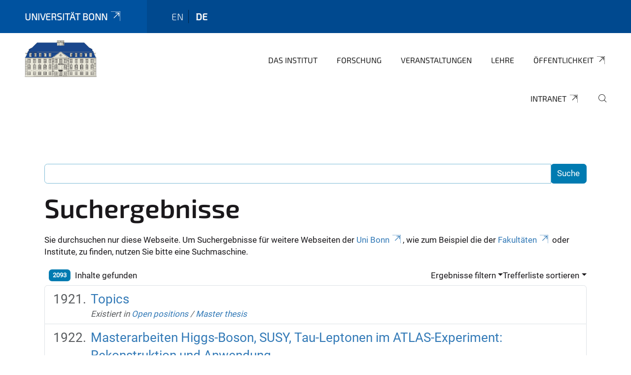

--- FILE ---
content_type: text/html;charset=utf-8
request_url: https://www.pi.uni-bonn.de/de/search?sort_on=relevance&set_language=de&b_start:int=1920
body_size: 7718
content:
<!DOCTYPE html>
<html xmlns="http://www.w3.org/1999/xhtml" lang="de" xml:lang="de">
<head><meta http-equiv="Content-Type" content="text/html; charset=UTF-8" /><link rel="alternate" hreflang="de" href="https://www.pi.uni-bonn.de/de" /><link rel="alternate" hreflang="en" href="https://www.pi.uni-bonn.de/en" /><link data-head-resource="1" rel="stylesheet" href="/++theme++barceloneta/css/barceloneta.min.css" /><link data-head-resource="1" rel="stylesheet" type="text/css" href="/++theme++unibonn.theme/css/style.css?tag=21-01-2026_12-21-26" /><link rel="home" title="Startseite" href="https://www.pi.uni-bonn.de/de" /><link rel="canonical" href="https://www.pi.uni-bonn.de/de" /><link rel="preload icon" type="image/vnd.microsoft.icon" href="https://www.pi.uni-bonn.de/de/favicon.ico" /><link rel="mask-icon" href="https://www.pi.uni-bonn.de/de/favicon.ico" /><link href="https://www.pi.uni-bonn.de/de/@@search" rel="search" title="Website durchsuchen" /><link data-bundle="easyform" href="https://www.pi.uni-bonn.de/++webresource++b6e63fde-4269-5984-a67a-480840700e9a/++resource++easyform.css" media="all" rel="stylesheet" type="text/css" /><link data-bundle="multilingual" href="https://www.pi.uni-bonn.de/++webresource++f30a16e6-dac4-5f5f-a036-b24364abdfc8/++resource++plone.app.multilingual.stylesheet/multilingual.css" media="all" rel="stylesheet" type="text/css" /><link data-bundle="plone-fullscreen" href="https://www.pi.uni-bonn.de/++webresource++ac83a459-aa2c-5a45-80a9-9d3e95ae0847/++plone++static/plone-fullscreen/fullscreen.css" media="all" rel="stylesheet" type="text/css" /><script async="True" data-bundle="plone-fullscreen" integrity="sha384-yAbXscL0aoE/0AkFhaGNz6d74lDy9Cz7PXfkWNqRnFm0/ewX0uoBBoyPBU5qW7Nr" src="https://www.pi.uni-bonn.de/++webresource++6aa4c841-faf5-51e8-8109-90bd97e7aa07/++plone++static/plone-fullscreen/fullscreen.js"></script><script data-bundle="plone" integrity="sha384-6Wh7fW8sei4bJMY3a6PIfr5jae6gj9dIadjpiDZBJsr9pJ5gW0bsg0IzoolcL3H0" src="https://www.pi.uni-bonn.de/++webresource++cff93eba-89cf-5661-8beb-464cc1d0cbc7/++plone++static/bundle-plone/bundle.min.js"></script><script type="text/javascript">
var _paq = window._paq || [];
/* tracker methods like "setCustomDimension" should be called before "trackPageView" */
_paq.push(['trackPageView']);
_paq.push(['enableLinkTracking']);
(function() {
var u="https://webstat.hrz.uni-bonn.de/";
_paq.push(['setTrackerUrl', u+'matomo.php']);
_paq.push(['setSiteId', '48']);
var d=document, g=d.createElement('script'), s=d.getElementsByTagName('script')[0];
g.type='text/javascript'; g.async=true; g.defer=true; g.src=u+'matomo.js'; s.parentNode.insertBefore(g,s);
})();
</script><script data-head-resource="1" src="/++theme++unibonn.theme/js/libs.js?tag=21-01-2026_12-21-36"></script><script data-head-resource="1" src="/++theme++unibonn.theme/js/script.js?tag=21-01-2026_12-21-36"></script>
  <meta charset="utf-8"><meta charset="utf-8" /><meta name="twitter:card" content="summary" /><meta property="og:site_name" content="Physikalisches Institut" /><meta property="og:title" content="Physikalisches Institut" /><meta property="og:type" content="website" /><meta property="og:description" content="" /><meta property="og:url" content="https://www.pi.uni-bonn.de/de" /><meta property="og:image" content="https://www.pi.uni-bonn.de/++resource++plone-logo.svg" /><meta property="og:image:type" content="image/svg+xml" /><meta name="viewport" content="width=device-width, initial-scale=1.0" /><meta name="google-site-verification" content="YOjuqeBAqmzdR-pf_FpF_oKfoBs867YzIIOps17ppEY" /><meta name="generator" content="Plone - https://plone.org/" /></meta>
  <meta http-equiv="X-UA-Compatible" content="IE=edge"><meta charset="utf-8" /><meta name="twitter:card" content="summary" /><meta property="og:site_name" content="Physikalisches Institut" /><meta property="og:title" content="Physikalisches Institut" /><meta property="og:type" content="website" /><meta property="og:description" content="" /><meta property="og:url" content="https://www.pi.uni-bonn.de/de" /><meta property="og:image" content="https://www.pi.uni-bonn.de/++resource++plone-logo.svg" /><meta property="og:image:type" content="image/svg+xml" /><meta name="viewport" content="width=device-width, initial-scale=1.0" /><meta name="google-site-verification" content="YOjuqeBAqmzdR-pf_FpF_oKfoBs867YzIIOps17ppEY" /><meta name="generator" content="Plone - https://plone.org/" /></meta>
  <meta name="viewport" content="width=device-width, initial-scale=1"><meta charset="utf-8" /><meta name="twitter:card" content="summary" /><meta property="og:site_name" content="Physikalisches Institut" /><meta property="og:title" content="Physikalisches Institut" /><meta property="og:type" content="website" /><meta property="og:description" content="" /><meta property="og:url" content="https://www.pi.uni-bonn.de/de" /><meta property="og:image" content="https://www.pi.uni-bonn.de/++resource++plone-logo.svg" /><meta property="og:image:type" content="image/svg+xml" /><meta name="viewport" content="width=device-width, initial-scale=1.0" /><meta name="google-site-verification" content="YOjuqeBAqmzdR-pf_FpF_oKfoBs867YzIIOps17ppEY" /><meta name="generator" content="Plone - https://plone.org/" /></meta>
  <title>Physikalisches Institut</title>
</head>
<body id="visual-portal-wrapper" class="col-content frontend icons-on navigation-theme-navigation_default portaltype-lrf site-de template-search thumbs-on userrole-anonymous viewpermission-view" dir="ltr" data-base-url="https://www.pi.uni-bonn.de/de" data-view-url="https://www.pi.uni-bonn.de/de" data-portal-url="https://www.pi.uni-bonn.de" data-i18ncatalogurl="https://www.pi.uni-bonn.de/plonejsi18n" data-lazy_loading_image_scales="[{&quot;id&quot;: &quot;large&quot;, &quot;value&quot;: 768}, {&quot;id&quot;: &quot;preview&quot;, &quot;value&quot;: 400}, {&quot;id&quot;: &quot;mini&quot;, &quot;value&quot;: 200}, {&quot;id&quot;: &quot;thumb&quot;, &quot;value&quot;: 128}, {&quot;id&quot;: &quot;tile&quot;, &quot;value&quot;: 64}, {&quot;id&quot;: &quot;icon&quot;, &quot;value&quot;: 32}, {&quot;id&quot;: &quot;listing&quot;, &quot;value&quot;: 16}]" data-pat-pickadate="{&quot;date&quot;: {&quot;selectYears&quot;: 200}, &quot;time&quot;: {&quot;interval&quot;: 5 } }" data-pat-plone-modal="{&quot;actionOptions&quot;: {&quot;displayInModal&quot;: false}}"><div class="outer-wrapper">
    <div class="inner-wrapper">

      <div id="fontfamilies">
  <style>@font-face{font-family:'testfont';src: url('https://www.pi.uni-bonn.de/font-families/default-fonts/view/++widget++form.widgets.file_eot/@@download');src: url('https://www.pi.uni-bonn.de/font-families/default-fonts/view/++widget++form.widgets.file_eot/@@download') format('embedded-opentype'),url('https://www.pi.uni-bonn.de/font-families/default-fonts/view/++widget++form.widgets.file_svg/@@download') format('svg'),url('https://www.pi.uni-bonn.de/font-families/default-fonts/view/++widget++form.widgets.file_woff/@@download') format('woff'),url('https://www.pi.uni-bonn.de/font-families/default-fonts/view/++widget++form.widgets.file_ttf/@@download') format('truetype');font-weight:normal;font-style:normal;}.testfont-icon-home:before{content:"\e902";font-family:testfont}.testfont-icon-pencil:before{content:"\e905";font-family:testfont}.testfont-icon-music:before{content:"\e911";font-family:testfont}.testfont-icon-bell:before{content:"\e951";font-family:testfont}
@font-face{font-family:'uni-bonn';src: url('https://www.pi.uni-bonn.de/font-families/unibonn-fonts/view/++widget++form.widgets.file_eot/@@download');src: url('https://www.pi.uni-bonn.de/font-families/unibonn-fonts/view/++widget++form.widgets.file_eot/@@download') format('embedded-opentype'),url('https://www.pi.uni-bonn.de/font-families/unibonn-fonts/view/++widget++form.widgets.file_svg/@@download') format('svg'),url('https://www.pi.uni-bonn.de/font-families/unibonn-fonts/view/++widget++form.widgets.file_woff/@@download') format('woff'),url('https://www.pi.uni-bonn.de/font-families/unibonn-fonts/view/++widget++form.widgets.file_ttf/@@download') format('truetype');font-weight:normal;font-style:normal;}.uni-bonn-icon-arrow-down:before{content:"\e900";font-family:uni-bonn}.uni-bonn-icon-arrow-top:before{content:"\e901";font-family:uni-bonn}.uni-bonn-icon-close:before{content:"\e902";font-family:uni-bonn}.uni-bonn-icon-arrow-right:before{content:"\e903";font-family:uni-bonn}.uni-bonn-icon-arrow-left:before{content:"\e904";font-family:uni-bonn}.uni-bonn-icon-external:before{content:"\e905";font-family:uni-bonn}.uni-bonn-icon-search:before{content:"\e906";font-family:uni-bonn}.uni-bonn-icon-whatsapp-outline:before{content:"\e907";font-family:uni-bonn}.uni-bonn-icon-whatsapp:before{content:"\e908";font-family:uni-bonn}.uni-bonn-icon-youtube:before{content:"\e909";font-family:uni-bonn}.uni-bonn-icon-youtube-outline:before{content:"\e90a";font-family:uni-bonn}.uni-bonn-icon-instagram:before{content:"\e90b";font-family:uni-bonn}.uni-bonn-icon-instagram-outline:before{content:"\e90c";font-family:uni-bonn}.uni-bonn-icon-linkedin:before{content:"\e90d";font-family:uni-bonn}.uni-bonn-icon-linkedin-outline:before{content:"\e90e";font-family:uni-bonn}.uni-bonn-icon-xing:before{content:"\e90f";font-family:uni-bonn}.uni-bonn-icon-xing-outline:before{content:"\e910";font-family:uni-bonn}.uni-bonn-icon-twitter:before{content:"\e911";font-family:uni-bonn}.uni-bonn-icon-twitter-outline:before{content:"\e912";font-family:uni-bonn}.uni-bonn-icon-facebook:before{content:"\e913";font-family:uni-bonn}.uni-bonn-icon-facebook-outline:before{content:"\e914";font-family:uni-bonn}.uni-bonn-icon-navigation:before{content:"\e915";font-family:uni-bonn}.uni-bonn-icon-phone-book:before{content:"\e917";font-family:uni-bonn}.uni-bonn-icon-information:before{content:"\e918";font-family:uni-bonn}.uni-bonn-icon-checkbox:before{content:"\e919";font-family:uni-bonn}.uni-bonn-icon-filter-kachel:before{content:"\e91a";font-family:uni-bonn}.uni-bonn-icon-filter:before{content:"\e91b";font-family:uni-bonn}.uni-bonn-icon-filter-liste:before{content:"\e91c";font-family:uni-bonn}.uni-bonn-icon-delete:before{content:"\e91d";font-family:uni-bonn}.uni-bonn-icon-filter-liste-inaktiv:before{content:"\e91e";font-family:uni-bonn}.uni-bonn-icon-cheackbox-aktiv:before{content:"\e91f";font-family:uni-bonn}.uni-bonn-icon-filter-kachel-aktiv:before{content:"\e920";font-family:uni-bonn}.uni-bonn-icon-event:before{content:"\e921";font-family:uni-bonn}.uni-bonn-icon-video:before{content:"\e922";font-family:uni-bonn}.uni-bonn-icon-phone:before{content:"\e923";font-family:uni-bonn}.uni-bonn-icon-fax:before{content:"\e924";font-family:uni-bonn}.uni-bonn-icon-link:before{content:"\e925";font-family:uni-bonn}.uni-bonn-icon-download:before{content:"\e926";font-family:uni-bonn}.uni-bonn-icon-print:before{content:"\e927";font-family:uni-bonn}.uni-bonn-icon-x:before{content:"\e928";font-family:uni-bonn}.uni-bonn-icon-x-outline:before{content:"\e929";font-family:uni-bonn}.uni-bonn-icon-bluesky:before{content:"\e92a";font-family:uni-bonn}.uni-bonn-icon-bluesky-outline:before{content:"\e92b";font-family:uni-bonn}.uni-bonn-icon-location-2:before{content:"\e916";font-family:uni-bonn}.uni-bonn-icon-mastodon:before{content:"\e92c";font-family:uni-bonn}.uni-bonn-icon-mastodon-outline:before{content:"\e92d";font-family:uni-bonn}
@font-face{font-family:'Uni-Bonn-official';src: url('https://www.pi.uni-bonn.de/font-families/uni-bonn-official/view/++widget++form.widgets.file_eot/@@download');src: url('https://www.pi.uni-bonn.de/font-families/uni-bonn-official/view/++widget++form.widgets.file_eot/@@download') format('embedded-opentype'),url('https://www.pi.uni-bonn.de/font-families/uni-bonn-official/view/++widget++form.widgets.file_svg/@@download') format('svg'),url('https://www.pi.uni-bonn.de/font-families/uni-bonn-official/view/++widget++form.widgets.file_woff/@@download') format('woff'),url('https://www.pi.uni-bonn.de/font-families/uni-bonn-official/view/++widget++form.widgets.file_ttf/@@download') format('truetype');font-weight:normal;font-style:normal;}.Uni-Bonn-official-icon-fakten-zahlen:before{content:"\e900";font-family:Uni-Bonn-official}.Uni-Bonn-official-icon-forschung:before{content:"\e901";font-family:Uni-Bonn-official}.Uni-Bonn-official-icon-informationen:before{content:"\e902";font-family:Uni-Bonn-official}.Uni-Bonn-official-icon-orientierung:before{content:"\e903";font-family:Uni-Bonn-official}.Uni-Bonn-official-icon-transfer:before{content:"\e904";font-family:Uni-Bonn-official}.Uni-Bonn-official-icon-promotion:before{content:"\e905";font-family:Uni-Bonn-official}.Uni-Bonn-official-icon-hochschulsport:before{content:"\e906";font-family:Uni-Bonn-official}.Uni-Bonn-official-icon-it:before{content:"\e907";font-family:Uni-Bonn-official}.Uni-Bonn-official-icon-argelander:before{content:"\e908";font-family:Uni-Bonn-official}.Uni-Bonn-official-icon-diversity:before{content:"\e909";font-family:Uni-Bonn-official}.Uni-Bonn-official-icon-sprache:before{content:"\e90a";font-family:Uni-Bonn-official}.Uni-Bonn-official-icon-veranstaltung:before{content:"\e90b";font-family:Uni-Bonn-official}.Uni-Bonn-official-icon-studieren:before{content:"\e90c";font-family:Uni-Bonn-official}.Uni-Bonn-official-icon-ranking:before{content:"\e90d";font-family:Uni-Bonn-official}.Uni-Bonn-official-icon-beratung:before{content:"\e90e";font-family:Uni-Bonn-official}.Uni-Bonn-official-icon-foerderung:before{content:"\e90f";font-family:Uni-Bonn-official}.Uni-Bonn-official-icon-qualitaetssicherung:before{content:"\e910";font-family:Uni-Bonn-official}.Uni-Bonn-official-icon-lernplattform:before{content:"\e911";font-family:Uni-Bonn-official}.Uni-Bonn-official-icon-alumni:before{content:"\e912";font-family:Uni-Bonn-official}.Uni-Bonn-official-icon-postdocs:before{content:"\e913";font-family:Uni-Bonn-official}.Uni-Bonn-official-icon-strategie:before{content:"\e914";font-family:Uni-Bonn-official}.Uni-Bonn-official-icon-lehre:before{content:"\e91c";font-family:Uni-Bonn-official}.Uni-Bonn-official-icon-exellenz:before{content:"\e91d";font-family:Uni-Bonn-official}.Uni-Bonn-official-icon-multiplikatoren:before{content:"\e91e";font-family:Uni-Bonn-official}.Uni-Bonn-official-icon-kontakt:before{content:"\e91f";font-family:Uni-Bonn-official}.Uni-Bonn-official-icon-ort:before{content:"\e920";font-family:Uni-Bonn-official}.Uni-Bonn-official-icon-international:before{content:"\e921";font-family:Uni-Bonn-official}.Uni-Bonn-official-icon-sprechstunde:before{content:"\e922";font-family:Uni-Bonn-official}.Uni-Bonn-official-icon-fortbildung:before{content:"\e923";font-family:Uni-Bonn-official}.Uni-Bonn-official-icon-bibliothek:before{content:"\e924";font-family:Uni-Bonn-official}.Uni-Bonn-official-icon-oeffnungszeiten:before{content:"\e925";font-family:Uni-Bonn-official}.Uni-Bonn-official-icon-auszeichnungen:before{content:"\e926";font-family:Uni-Bonn-official}.Uni-Bonn-official-icon-unie915:before{content:"\e915";font-family:Uni-Bonn-official}.Uni-Bonn-official-icon-unie916:before{content:"\e916";font-family:Uni-Bonn-official}.Uni-Bonn-official-icon-unie917:before{content:"\e917";font-family:Uni-Bonn-official}.Uni-Bonn-official-icon-unie918:before{content:"\e918";font-family:Uni-Bonn-official}.Uni-Bonn-official-icon-unie919:before{content:"\e919";font-family:Uni-Bonn-official}.Uni-Bonn-official-icon-unie91a:before{content:"\e91a";font-family:Uni-Bonn-official}.Uni-Bonn-official-icon-unie91b:before{content:"\e91b";font-family:Uni-Bonn-official}.Uni-Bonn-official-icon-transfer-puzzle:before{content:"\e927";font-family:Uni-Bonn-official}.Uni-Bonn-official-icon-transfer-arrow:before{content:"\e928";font-family:Uni-Bonn-official}</style>
</div>
      

      <div id="unibonn-topbar" class="unibonn-institute-topbar ">
    <div class="container">
        <div class="row">
            <div class="col-md-9" id="topbar-left-wrapper">
                <div id="unibonn-institute-portalname">
                    
                        
                        <p id="unibonn-title"><a href="https://www.uni-bonn.de">Universität Bonn</a></p>
                    
                    
                </div>
                <div id="language-selector">
                    
  <ul class="languageselector">
    
      <li class=" language-en">
        <a href="https://www.pi.uni-bonn.de/@@multilingual-selector/86e98ae1a9d24de6b966ac6598d5ddc4/en?sort_on=relevance&amp;set_language=en&amp;b_start:int=1920&amp;post_path=/search" title="English">
          
          en
        </a>
      </li>
    
      <li class="currentLanguage  language-de">
        <a href="https://www.pi.uni-bonn.de/@@multilingual-selector/86e98ae1a9d24de6b966ac6598d5ddc4/de?sort_on=relevance&amp;set_language=de&amp;b_start:int=1920&amp;post_path=/search" title="Deutsch">
          
          de
        </a>
      </li>
    
  </ul>


                </div>
            </div>
            <div class="col-md-3" id="topbar-right-wrapper">
                
  

            </div>
        </div>
    </div>
</div>

      <header id="company-header" class="unibonn">

    <div class="header-template-0 header-image-size-1">
      <div class="container">
        <div id="company-topbar" class="container ">
          
  <div id="company-logo">
    
      <a class="portal-logo logo_desktop" href="https://www.pi.uni-bonn.de/de" title="Physikalisches Institut">
        <img alt="Physikalisches Institut" title="Physikalisches Institut" src="https://www.pi.uni-bonn.de/de/@@logo?logo_type=logo_desktop" />
      </a>
    
      <a class="portal-logo logo_mobile" href="https://www.pi.uni-bonn.de/de" title="Physikalisches Institut">
        <img alt="Physikalisches Institut" title="Physikalisches Institut" src="https://www.pi.uni-bonn.de/de/@@logo?logo_type=logo_mobile" />
      </a>
    
      <a class="portal-logo logo_mobile_navigation" href="https://www.pi.uni-bonn.de/de" title="Physikalisches Institut">
        <img alt="Physikalisches Institut" title="Physikalisches Institut" src="https://www.pi.uni-bonn.de/de/@@logo?logo_type=logo_mobile_navigation" />
      </a>
    
  </div>

          
  <div class="language-selector-container">
    <div class="language-selector">
      
        
      
        <div>
          <span class="text">de</span>
          <span class="icon interaktiv-icon-basetilestheme-arrow-top"></span>
        </div>
      
      <ul class="lang-dropdown">
        <li class="">
          <a href="https://www.pi.uni-bonn.de/@@multilingual-selector/86e98ae1a9d24de6b966ac6598d5ddc4/en?sort_on=relevance&amp;set_language=en&amp;b_start:int=1920&amp;post_path=/search">en</a>
        </li>
        <li class="selected">
          <a href="https://www.pi.uni-bonn.de/@@multilingual-selector/86e98ae1a9d24de6b966ac6598d5ddc4/de?sort_on=relevance&amp;set_language=de&amp;b_start:int=1920&amp;post_path=/search">de</a>
        </li>
      </ul>
    </div>
  </div>

          <div id="navigation-overlay"></div>
          

  <div class="sidenavigation-links">
    <button id="toggle-navigation" class="sidenavigation-link" aria-label="Toggle Navigation">
      <i class="icon-unibonn-navigation"></i>
    </button>
    
  </div>

  
    <div id="company-navigation-main" class="desktop">
      <nav class="main-navigation">
        
  <ul class="main-navigation-sections">
    
      <li class="section-0 has-subsections">
        <a class="has-subsections" href="https://www.pi.uni-bonn.de/de/institut" data-uid="2a7015996eb74e86b2758fc9398b2ec1">
          Das Institut
        </a>
      </li>
    
      <li class="section-0 has-subsections">
        <a class="has-subsections" href="https://www.pi.uni-bonn.de/de/forschung" data-uid="65bf637689964e71ba0abdd6e795c1eb">
          Forschung
        </a>
      </li>
    
      <li class="section-0 has-subsections">
        <a class="has-subsections" href="https://www.pi.uni-bonn.de/de/veranstaltungen" data-uid="303d1d7fc692418d8f8e532434f09dd1">
          Veranstaltungen
        </a>
      </li>
    
      <li class="section-0 has-subsections">
        <a class="has-subsections" href="https://www.pi.uni-bonn.de/de/lehre" data-uid="a08cebc1f71844a7a92715111a990854">
          Lehre
        </a>
      </li>
    
      <li class="section-0 external-link-type">
        <a class="" href="https://www.pi.uni-bonn.de/de/oeffentlichkeit" data-uid="a8da84ab09284afeb823ebc369df8658">
          Öffentlichkeit
        </a>
      </li>
    
      <li class="section-0 external-link-type">
        <a class="" href="https://www.pi.uni-bonn.de/de/intranet" data-uid="f9f04e3da32f4ae7a5a5515a97fff402">
          Intranet
        </a>
      </li>
    
    
        <li class="search">
          <a href="https://www.pi.uni-bonn.de/de/search" title="suchen">
            <i class="icon-unibonn icon-unibonn-search"></i>
          </a>
        </li>
    
  </ul>

      </nav>
    </div>

    <div id="company-navigation" class="menu">
      <button class="close-navigation-menu close-desktop-navigation" aria-label="schließen">
        <i class="icon-unibonn-close"></i>
      </button>

      <div id="navigation-menu-header">
        
          <a class="portal-logo logo_mobile_menu" href="https://www.pi.uni-bonn.de/de" title="Physikalisches Institut">
            <img alt="Physikalisches Institut" title="Physikalisches Institut" src="https://www.pi.uni-bonn.de/de/@@logo?logo_type=logo_mobile_navigation" />
          </a>
        

        <ul class="navigation-menu-header-actions">
          
            <li>
              <a class="open-search" href="https://www.pi.uni-bonn.de/de/search" title="suchen">
                <i class="icon-unibonn icon-unibonn-search"></i>
              </a>
            </li>
          
          <li>
            <a class="close-navigation-menu" id="close-navigation" title="schließen">
              <i class="icon-unibonn-navigation"></i>
            </a>
          </li>
        </ul>
      </div>

      <div class="searchbar">
        <form action="https://www.pi.uni-bonn.de/de/search">
          <button class="start-search" aria-label="Start Search"><i class="left icon-unibonn icon-unibonn-search"></i>
          </button>
          <input class="search-input" type="text" name="SearchableText" aria-label="Search" />
          <button class="clear-search" aria-label="Clear Search"><i class="icon-unibonn icon-unibonn-close"></i>
          </button>
        </form>
      </div>

      <nav class="main-navigation">
        <div class="navigation-level">
          <div class="spinner" style="display: block"></div>
        </div>
      </nav>

    </div>
  

        </div>
      </div>
      
  

    </div>

  </header>

      <div id="anchors"></div>

      <div id="company-content" class="container-fluid main-content-wrapper">
        <div class="row status-message-row set-max-width">
          <aside id="global_statusmessage" class="container">
      

      <div>
      </div>
    </aside>
        </div>
        <nav class="breadcrumbs"></nav>
        <main id="main-container" class="row">
          <div id="column1-container"></div>
          <div class="col-xs-12 col-sm-12">
              <article id="content">

            <div id="content-core">

    <form name="searchform" id="searchform" action="@@search" role="search" class="searchPage pat-formautofocus pat-search">

        <input type="hidden" name="sort_on" value="" />
        <input type="hidden" name="sort_order" value="" />
        <input type="hidden" id="search-batch-start" name="b_start:int" value="1920" />
        <input type="hidden" id="advanced-search-input" name="advanced_search" value="False" />

        <div class="input-group">
          <input class="searchPage form-control" name="SearchableText" type="text" size="25" title="Website durchsuchen" value="" />
          <span class="input-group-btn">
            <input class="searchPage allowMultiSubmit btn btn-primary" type="submit" value="Suche" />
          </span>
        </div>

        <input type="hidden" name="created.range:record" value="min" />

        <div class="mt-3">
          <h1 id="search-term">
            <span>Suchergebnisse</span>
            
          </h1>
          <!--?Start: Interaktiv-->
          <div>
            <span>Sie durchsuchen nur diese Webseite. Um Suchergebnisse für weitere Webseiten der <a target="_blank" href="https://www.uni-bonn.de/">Uni Bonn</a>, wie zum Beispiel die der <a target="_blank" href="https://www.uni-bonn.de/fakultaeten">Fakultäten</a> oder Institute, zu finden, nutzen Sie bitte eine Suchmaschine.</span>
          </div>
          <br />
          <!--?End: Interaktiv-->
        </div>

        <div class="d-flex mb-2">

          <div class="flex-fill">
            <a class="nav-link active ps-2" aria-current="page" href="#">
              <span class="d-flex" id="results-count"><span id="search-results-number" class="badge bg-primary me-2 d-flex justify-content-center align-items-center ">2093</span> Inhalte gefunden</span>
            </a>
          </div>

          <div class="nav-item dropdown" id="search-filter">
            <a class="nav-link dropdown-toggle" data-bs-toggle="dropdown" href="#" role="button" aria-expanded="false" id="search-filter-toggle">Ergebnisse filtern</a>
            <div class="dropdown-menu dropdown-menu-md-end">
              <div class="d-flex text-nowrap">
                <div class="mx-3">
                  <span class="fw-bold">Inhaltstyp</span>
                  <ul class="list-unstyled search-type-options">
                    <li>
                      <div class="form-check">
                        <input type="checkbox" name="pt_toggle" value="#" id="pt_toggle" class="form-check-input" checked="checked" />
                        <label for="pt_toggle" class="form-check-label">Alle/Keine auswählen</label>
                      </div>
                    </li>
                    <li>
                      <div class="form-check">
                        <input type="checkbox" name="portal_type:list" class="form-check-input" checked="checked" value="LRF" id="portal_type_1" />
                        <label for="portal_type_1" class="form-check-label">Basisordner einer Sprache</label>
                      </div>
                    </li>
                    <li>
                      <div class="form-check">
                        <input type="checkbox" name="portal_type:list" class="form-check-input" checked="checked" value="Image" id="portal_type_2" />
                        <label for="portal_type_2" class="form-check-label">Bild</label>
                      </div>
                    </li>
                    <li>
                      <div class="form-check">
                        <input type="checkbox" name="portal_type:list" class="form-check-input" checked="checked" value="File" id="portal_type_3" />
                        <label for="portal_type_3" class="form-check-label">Datei</label>
                      </div>
                    </li>
                    <li>
                      <div class="form-check">
                        <input type="checkbox" name="portal_type:list" class="form-check-input" checked="checked" value="EasyForm" id="portal_type_4" />
                        <label for="portal_type_4" class="form-check-label">EasyForm</label>
                      </div>
                    </li>
                    <li>
                      <div class="form-check">
                        <input type="checkbox" name="portal_type:list" class="form-check-input" checked="checked" value="FontFamily" id="portal_type_5" />
                        <label for="portal_type_5" class="form-check-label">Fontfamily</label>
                      </div>
                    </li>
                    <li>
                      <div class="form-check">
                        <input type="checkbox" name="portal_type:list" class="form-check-input" checked="checked" value="FontIcon" id="portal_type_6" />
                        <label for="portal_type_6" class="form-check-label">Icon</label>
                      </div>
                    </li>
                    <li>
                      <div class="form-check">
                        <input type="checkbox" name="portal_type:list" class="form-check-input" checked="checked" value="Collection" id="portal_type_7" />
                        <label for="portal_type_7" class="form-check-label">Kollektion</label>
                      </div>
                    </li>
                    <li>
                      <div class="form-check">
                        <input type="checkbox" name="portal_type:list" class="form-check-input" checked="checked" value="Link" id="portal_type_8" />
                        <label for="portal_type_8" class="form-check-label">Link</label>
                      </div>
                    </li>
                    <li>
                      <div class="form-check">
                        <input type="checkbox" name="portal_type:list" class="form-check-input" checked="checked" value="MediaContainerCT" id="portal_type_9" />
                        <label for="portal_type_9" class="form-check-label">Medien-Ordner</label>
                      </div>
                    </li>
                    <li>
                      <div class="form-check">
                        <input type="checkbox" name="portal_type:list" class="form-check-input" checked="checked" value="UnibonnNews" id="portal_type_10" />
                        <label for="portal_type_10" class="form-check-label">Nachricht</label>
                      </div>
                    </li>
                    <li>
                      <div class="form-check">
                        <input type="checkbox" name="portal_type:list" class="form-check-input" checked="checked" value="Folder" id="portal_type_11" />
                        <label for="portal_type_11" class="form-check-label">Ordner</label>
                      </div>
                    </li>
                    <li>
                      <div class="form-check">
                        <input type="checkbox" name="portal_type:list" class="form-check-input" checked="checked" value="BusinessCard" id="portal_type_12" />
                        <label for="portal_type_12" class="form-check-label">Personen-Visitenkarte</label>
                      </div>
                    </li>
                    <li>
                      <div class="form-check">
                        <input type="checkbox" name="portal_type:list" class="form-check-input" checked="checked" value="PersonRegister" id="portal_type_13" />
                        <label for="portal_type_13" class="form-check-label">Personenverzeichnis</label>
                      </div>
                    </li>
                    <li>
                      <div class="form-check">
                        <input type="checkbox" name="portal_type:list" class="form-check-input" checked="checked" value="LIF" id="portal_type_14" />
                        <label for="portal_type_14" class="form-check-label">Sprachunabhängiger Ordner</label>
                      </div>
                    </li>
                    <li>
                      <div class="form-check">
                        <input type="checkbox" name="portal_type:list" class="form-check-input" checked="checked" value="Templates" id="portal_type_15" />
                        <label for="portal_type_15" class="form-check-label">Template-Ordner</label>
                      </div>
                    </li>
                    <li>
                      <div class="form-check">
                        <input type="checkbox" name="portal_type:list" class="form-check-input" checked="checked" value="TilePage" id="portal_type_16" />
                        <label for="portal_type_16" class="form-check-label">Tiles-Seite</label>
                      </div>
                    </li>
                    <li>
                      <div class="form-check">
                        <input type="checkbox" name="portal_type:list" class="form-check-input" checked="checked" value="Subsite" id="portal_type_17" />
                        <label for="portal_type_17" class="form-check-label">Unterseite</label>
                      </div>
                    </li>
                    <li>
                      <div class="form-check">
                        <input type="checkbox" name="portal_type:list" class="form-check-input" checked="checked" value="UnibonnEvent" id="portal_type_18" />
                        <label for="portal_type_18" class="form-check-label">Veranstaltung</label>
                      </div>
                    </li>
                    <li>
                      <div class="form-check">
                        <input type="checkbox" name="portal_type:list" class="form-check-input" checked="checked" value="VideourlCT" id="portal_type_19" />
                        <label for="portal_type_19" class="form-check-label">VideourlCT</label>
                      </div>
                    </li>
                  </ul>
                </div>
                <div class="mx-3">
                  <span class="fw-bold">Neue Inhalte seit</span>
                  <ul class="list-unstyled">
                    <li>
                      <div class="form-check">
                        <input type="radio" id="query-date-yesterday" name="created.query:record:date" class="form-check-input" value="2026-01-21T00:00:00+01:00" />
                        <label for="query-date-yesterday" class="form-check-label">Gestern</label>
                      </div>
                    </li>
                    <li>
                      <div class="form-check">
                        <input type="radio" id="query-date-lastweek" name="created.query:record:date" class="form-check-input" value="2026-01-15T00:00:00+01:00" />
                        <label for="query-date-lastweek" class="form-check-label">Letzte Woche</label>
                      </div>
                    </li>
                    <li>
                      <div class="form-check">
                        <input type="radio" id="query-date-lastmonth" name="created.query:record:date" class="form-check-input" value="2025-12-22T00:00:00+01:00" />
                        <label for="query-date-lastmonth" class="form-check-label">Letzter Monat</label>
                      </div>
                    </li>
                    <li>
                      <div class="form-check">
                        <input type="radio" id="query-date-ever" name="created.query:record:date" class="form-check-input" value="1970-01-02T00:00:00" checked="checked" />
                        <label for="query-date-ever" class="form-check-label">Immer</label>
                      </div>
                    </li>
                  </ul>
                </div>
              </div>
            </div>
          </div>

          <div class="nav-item dropdown">
            <a class="nav-link dropdown-toggle" data-bs-toggle="dropdown" href="#" role="button" aria-expanded="false">Trefferliste sortieren</a>
            <ul class="dropdown-menu dropdown-menu-md-end" id="sorting-options">
              <li>
                <a class="dropdown-item" href="https://www.pi.uni-bonn.de/de/search?set_language=de&amp;b_start:int=1920&amp;sort_on=relevance" data-sort="relevance" data-order="">Relevanz</a>
              </li>
              <li>
                <a class="dropdown-item" href="https://www.pi.uni-bonn.de/de/search?set_language=de&amp;b_start:int=1920&amp;sort_on=Date&amp;sort_order=reverse" data-sort="Date" data-order="reverse">Datum (neueste zuerst)</a>
              </li>
              <li>
                <a class="dropdown-item" href="https://www.pi.uni-bonn.de/de/search?set_language=de&amp;b_start:int=1920&amp;sort_on=sortable_title" data-sort="sortable_title" data-order="">alphabetisch</a>
              </li>
            </ul>
          </div>

        </div>

        <div id="search-results-wrapper">

          

            <div id="search-results" data-default-sort="relevance">

              

              
                <ol class="searchResults list-group list-group-numbered" start="1921" style="--list-start: 1920; counter-reset: section var(--list-start, 0)">
                  
                    <li class="list-group-item list-group-item-action d-flex justify-content-between align-items-start  fs-4">
                      <div class="ms-2 me-auto">
                        <div class="result-title">
                          <a href="https://www.pi.uni-bonn.de/kollath/en/open-positions/master-thesis/collection" class="state-published">
                                        Topics
                          </a>
                        </div>

                        

                        

                        <cite class="d-block small text-muted fs-6">
                          <span>Existiert in</span>
                          <span dir="ltr">
                            
                              <a href="https://www.pi.uni-bonn.de/kollath/en/open-positions">Open positions</a>
                              <span class="breadcrumbSeparator">
                                /
                                
                              </span>
                            
                          </span>
                          <span dir="ltr">
                            
                              <a href="https://www.pi.uni-bonn.de/kollath/en/open-positions/master-thesis">Master thesis</a>
                              
                            
                          </span>
                        </cite>

                      </div>

                      <a href="https://www.pi.uni-bonn.de/kollath/en/open-positions/master-thesis/collection" class="state-published">
                          
                      </a>

                    </li>
                  
                    <li class="list-group-item list-group-item-action d-flex justify-content-between align-items-start  fs-4">
                      <div class="ms-2 me-auto">
                        <div class="result-title">
                          <a href="https://www.pi.uni-bonn.de/kollath/en/open-positions/master-thesis/analyse-der-daten-des-atlas-experiments/masterarbeiten-higgs-boson-susy-tau-leptonen-im-atlas-experiment-rekonstruktion-und-anwendung" class="state-published">
                                        Masterarbeiten Higgs-Boson, SUSY, Tau-Leptonen im ATLAS-Experiment: Rekonstruktion und Anwendung
                          </a>
                        </div>

                        

                        

                        <cite class="d-block small text-muted fs-6">
                          <span>Existiert in</span>
                          <span dir="ltr">
                            
                              <a href="https://www.pi.uni-bonn.de/kollath/en/open-positions">Open positions</a>
                              <span class="breadcrumbSeparator">
                                /
                                
                              </span>
                            
                          </span>
                          <span dir="ltr">
                            
                              <a href="https://www.pi.uni-bonn.de/kollath/en/open-positions/master-thesis">Master thesis</a>
                              <span class="breadcrumbSeparator">
                                /
                                
                              </span>
                            
                          </span>
                          <span dir="ltr">
                            
                              <a href="https://www.pi.uni-bonn.de/kollath/en/open-positions/master-thesis/analyse-der-daten-des-atlas-experiments">2022-01: Analyse der Daten des ATLAS-Experiments</a>
                              
                            
                          </span>
                        </cite>

                      </div>

                      <a href="https://www.pi.uni-bonn.de/kollath/en/open-positions/master-thesis/analyse-der-daten-des-atlas-experiments/masterarbeiten-higgs-boson-susy-tau-leptonen-im-atlas-experiment-rekonstruktion-und-anwendung" class="state-published">
                          
                      </a>

                    </li>
                  
                    <li class="list-group-item list-group-item-action d-flex justify-content-between align-items-start  fs-4">
                      <div class="ms-2 me-auto">
                        <div class="result-title">
                          <a href="https://www.pi.uni-bonn.de/kollath/en/open-positions/master-thesis/analyse-der-daten-des-atlas-experiments" class="state-published">
                                        2022-01: Analyse der Daten des ATLAS-Experiments
                          </a>
                        </div>

                        

                        

                        <cite class="d-block small text-muted fs-6">
                          <span>Existiert in</span>
                          <span dir="ltr">
                            
                              <a href="https://www.pi.uni-bonn.de/kollath/en/open-positions">Open positions</a>
                              <span class="breadcrumbSeparator">
                                /
                                
                              </span>
                            
                          </span>
                          <span dir="ltr">
                            
                              <a href="https://www.pi.uni-bonn.de/kollath/en/open-positions/master-thesis">Master thesis</a>
                              
                            
                          </span>
                        </cite>

                      </div>

                      <a href="https://www.pi.uni-bonn.de/kollath/en/open-positions/master-thesis/analyse-der-daten-des-atlas-experiments" class="state-published">
                          
                      </a>

                    </li>
                  
                    <li class="list-group-item list-group-item-action d-flex justify-content-between align-items-start  fs-4">
                      <div class="ms-2 me-auto">
                        <div class="result-title">
                          <a href="https://www.pi.uni-bonn.de/kollath/en/open-positions/master-thesis" class="state-published">
                                        Master thesis
                          </a>
                        </div>

                        

                        

                        <cite class="d-block small text-muted fs-6">
                          <span>Existiert in</span>
                          <span dir="ltr">
                            
                              <a href="https://www.pi.uni-bonn.de/kollath/en/open-positions">Open positions</a>
                              
                            
                          </span>
                        </cite>

                      </div>

                      <a href="https://www.pi.uni-bonn.de/kollath/en/open-positions/master-thesis" class="state-published">
                          
                      </a>

                    </li>
                  
                    <li class="list-group-item list-group-item-action d-flex justify-content-between align-items-start  fs-4">
                      <div class="ms-2 me-auto">
                        <div class="result-title">
                          <a href="https://www.pi.uni-bonn.de/kollath/en/open-positions/phd/collection" class="state-published">
                                        Topics
                          </a>
                        </div>

                        

                        

                        <cite class="d-block small text-muted fs-6">
                          <span>Existiert in</span>
                          <span dir="ltr">
                            
                              <a href="https://www.pi.uni-bonn.de/kollath/en/open-positions">Open positions</a>
                              <span class="breadcrumbSeparator">
                                /
                                
                              </span>
                            
                          </span>
                          <span dir="ltr">
                            
                              <a href="https://www.pi.uni-bonn.de/kollath/en/open-positions/phd">PhD thesis</a>
                              
                            
                          </span>
                        </cite>

                      </div>

                      <a href="https://www.pi.uni-bonn.de/kollath/en/open-positions/phd/collection" class="state-published">
                          
                      </a>

                    </li>
                  
                    <li class="list-group-item list-group-item-action d-flex justify-content-between align-items-start  fs-4">
                      <div class="ms-2 me-auto">
                        <div class="result-title">
                          <a href="https://www.pi.uni-bonn.de/kollath/en/open-positions/phd/teil-einer-doktorarbeit-betrieb-des-atlas-experiments-am-cern" class="state-published">
                                        Teil einer Doktorarbeit: Betrieb des ATLAS-Experiments am CERN
                          </a>
                        </div>

                        

                        

                        <cite class="d-block small text-muted fs-6">
                          <span>Existiert in</span>
                          <span dir="ltr">
                            
                              <a href="https://www.pi.uni-bonn.de/kollath/en/open-positions">Open positions</a>
                              <span class="breadcrumbSeparator">
                                /
                                
                              </span>
                            
                          </span>
                          <span dir="ltr">
                            
                              <a href="https://www.pi.uni-bonn.de/kollath/en/open-positions/phd">PhD thesis</a>
                              
                            
                          </span>
                        </cite>

                      </div>

                      <a href="https://www.pi.uni-bonn.de/kollath/en/open-positions/phd/teil-einer-doktorarbeit-betrieb-des-atlas-experiments-am-cern" class="state-published">
                          
                      </a>

                    </li>
                  
                    <li class="list-group-item list-group-item-action d-flex justify-content-between align-items-start  fs-4">
                      <div class="ms-2 me-auto">
                        <div class="result-title">
                          <a href="https://www.pi.uni-bonn.de/kollath/en/open-positions/phd" class="state-published">
                                        PhD thesis
                          </a>
                        </div>

                        

                        

                        <cite class="d-block small text-muted fs-6">
                          <span>Existiert in</span>
                          <span dir="ltr">
                            
                              <a href="https://www.pi.uni-bonn.de/kollath/en/open-positions">Open positions</a>
                              
                            
                          </span>
                        </cite>

                      </div>

                      <a href="https://www.pi.uni-bonn.de/kollath/en/open-positions/phd" class="state-published">
                          
                      </a>

                    </li>
                  
                    <li class="list-group-item list-group-item-action d-flex justify-content-between align-items-start  fs-4">
                      <div class="ms-2 me-auto">
                        <div class="result-title">
                          <a href="https://www.pi.uni-bonn.de/kollath/en/open-positions/postdoc/collection" class="state-published">
                                        Topics
                          </a>
                        </div>

                        

                        

                        <cite class="d-block small text-muted fs-6">
                          <span>Existiert in</span>
                          <span dir="ltr">
                            
                              <a href="https://www.pi.uni-bonn.de/kollath/en/open-positions">Open positions</a>
                              <span class="breadcrumbSeparator">
                                /
                                
                              </span>
                            
                          </span>
                          <span dir="ltr">
                            
                              <a href="https://www.pi.uni-bonn.de/kollath/en/open-positions/postdoc">Postdoc positions</a>
                              
                            
                          </span>
                        </cite>

                      </div>

                      <a href="https://www.pi.uni-bonn.de/kollath/en/open-positions/postdoc/collection" class="state-published">
                          
                      </a>

                    </li>
                  
                    <li class="list-group-item list-group-item-action d-flex justify-content-between align-items-start  fs-4">
                      <div class="ms-2 me-auto">
                        <div class="result-title">
                          <a href="https://www.pi.uni-bonn.de/kollath/en/open-positions/postdoc" class="state-published">
                                        Postdoc positions
                          </a>
                        </div>

                        

                        

                        <cite class="d-block small text-muted fs-6">
                          <span>Existiert in</span>
                          <span dir="ltr">
                            
                              <a href="https://www.pi.uni-bonn.de/kollath/en/open-positions">Open positions</a>
                              
                            
                          </span>
                        </cite>

                      </div>

                      <a href="https://www.pi.uni-bonn.de/kollath/en/open-positions/postdoc" class="state-published">
                          
                      </a>

                    </li>
                  
                    <li class="list-group-item list-group-item-action d-flex justify-content-between align-items-start  fs-4">
                      <div class="ms-2 me-auto">
                        <div class="result-title">
                          <a href="https://www.pi.uni-bonn.de/kollath/en/open-positions" class="state-published">
                                        Open positions
                          </a>
                        </div>

                        

                        

                        

                      </div>

                      <a href="https://www.pi.uni-bonn.de/kollath/en/open-positions" class="state-published">
                          
                      </a>

                    </li>
                  
                </ol>
                

      <!-- Navigation -->


  <nav class="d-flex justify-content-center">

    <ul class="pagination">

      
      <li class="page-item previous">
        <a class="page-link" href="https://www.pi.uni-bonn.de/de/search?sort_on=relevance&amp;set_language=de&amp;b_start:int=1910">
          <span aria-hidden="true">&lt;</span>
          <span class="label">10 frühere Inhalte</span>
        </a>
      </li>

      
      <li class="first page-item">
        <a class="page-link" href="https://www.pi.uni-bonn.de/de/search?sort_on=relevance&amp;set_language=de&amp;b_start:int=0">1</a>
      </li>

      
      <li class="page-item disabled">
        <span class="page-link">...</span>
      </li>

      
      <li class="page-item">
        <a class="page-link" href="https://www.pi.uni-bonn.de/de/search?sort_on=relevance&amp;set_language=de&amp;b_start:int=1890">190</a>
      </li>
      <li class="page-item">
        <a class="page-link" href="https://www.pi.uni-bonn.de/de/search?sort_on=relevance&amp;set_language=de&amp;b_start:int=1900">191</a>
      </li>
      <li class="page-item">
        <a class="page-link" href="https://www.pi.uni-bonn.de/de/search?sort_on=relevance&amp;set_language=de&amp;b_start:int=1910">192</a>
      </li>

      
      <li class="page-item active" aria-current="page">
        <span class="page-link">193</span>
        <span class="sr-only">(aktuell)</span>
      </li>

      
      <li class="page-item">
        <a class="page-link" href="https://www.pi.uni-bonn.de/de/search?sort_on=relevance&amp;set_language=de&amp;b_start:int=1930">194</a>
      </li>
      <li class="page-item">
        <a class="page-link" href="https://www.pi.uni-bonn.de/de/search?sort_on=relevance&amp;set_language=de&amp;b_start:int=1940">195</a>
      </li>
      <li class="page-item">
        <a class="page-link" href="https://www.pi.uni-bonn.de/de/search?sort_on=relevance&amp;set_language=de&amp;b_start:int=1950">196</a>
      </li>

      
      <li class="page-item disabled">
        <span class="page-link">...</span>
      </li>

      
      <li class="page-item last">
        <a class="page-link" href="https://www.pi.uni-bonn.de/de/search?sort_on=relevance&amp;set_language=de&amp;b_start:int=2090">210</a>
      </li>

      
      <li class="page-item next">
        <a class="page-link" href="https://www.pi.uni-bonn.de/de/search?sort_on=relevance&amp;set_language=de&amp;b_start:int=1930">
          <span class="label">Die nächsten 10 Inhalte</span>
          <span aria-hidden="true">&gt;</span>
        </a>
      </li>
    </ul>

  </nav>




    
              
            </div>

          

        </div>

        

    <div id="formfield-form-wigdet-unibonn-user-id" class="mb-3 field fieldname-form.wigdet.unibonn-user-id wigdet-mode-input empty" data-fieldname="form.wigdet.unibonn-user-id">
                      <label class="form-label" for="formfield-form-wigdet-unibonn-user-id">
                        UniID
                        <span class="required-field" title="Erforderlich"></span>
                      </label>
                      <input class="form-control text-wigdet required-field protectedemail-field" id="form-wigdet-uni-email" name="form.wigdet.uni-email" type="text" value="" placeholder="+49 69 1234 4678" />
                      <em class="invalid-feedback">Bitte füllen Sie dieses Feld mit dem im Platzhalter angegebenen Beispielformat aus.</em>
                      <div class="form-text">Die Telefonnummer wird gemäß der DSGVO verarbeitet.</div>
                    </div>
                <div style="display: none"><input name="tigger" type="text" value="" /></div></form>
  </div>
            <footer>
              <div id="viewlet-below-content">
</div>
            </footer>
          </article>
          </div>
          <div id="column2-container"></div>
        </main>
      </div>

      <div id="spinner">
        <div class="spinner-box">
          Wird geladen
        </div>
        <div class="loader">
          <span></span>
          <span></span>
          <span></span>
          <span></span>
        </div>
      </div>
      

      <footer id="company-footer" class="unibonn">
        
        
        
  <div id="upper-footer">
    <div class="container">
      <div class="row">
        <div class="col-md-6">
          
            <a class="email" href="mailto:sek@physik.uni-bonn.de">
                sek@physik.uni-bonn.de
            </a>
            
            <br />
          
          <br />
          
        </div>

        <div class="col-sm-6 col-md-6">
          
            
            <div class="direct-links">
              <a href="https://www.pi.uni-bonn.de/de/institut/anfahrt" title="Wie Sie das Physikalische Institut erreichen">Anfahrt zum Physikalischen Institut</a>
            </div>
          
          <div class="clear"></div>
          <div class="social-media">
            
          </div>
        </div>
      </div>
    </div>
  </div>

  <div id="lower-footer">
    <div class="container">
      <div class="row">
        <div class="col-md-6">
          <span class="company-name">
            Physikalisches Institut
          </span>
          
        </div>
        <div class="col-md-6">
          <div class="site-actions">
            
              <a href="https://www.pi.uni-bonn.de/de/impressum">Impressum</a>
            
              <a href="https://www.pi.uni-bonn.de/de/datenschutzerklaerung">Datenschutzerklärung</a>
            
              <a href="https://www.chancengerechtigkeit.uni-bonn.de/de/barrierefreiheit?form.widgets.betroffene_seite__url_=https%3A%2F%2Fwww.pi.uni-bonn.de%2Fde%2Fsearch">Barrierefreiheit</a>
            
          </div>
        </div>
      </div>
    </div>
  </div>


      </footer>

    </div>
  </div><div id="unibonn-scripts"></div></body>
</html>